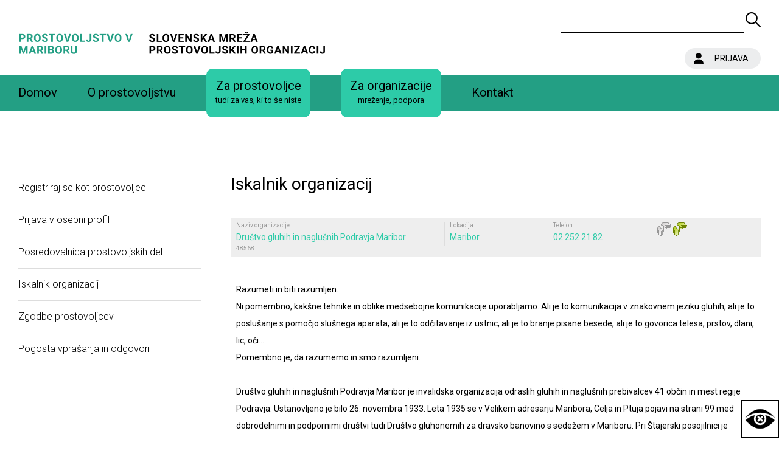

--- FILE ---
content_type: text/html; charset=UTF-8
request_url: http://mb.prostovoljstvo.org/iskalnik-organizacij?entity=48568
body_size: 4530
content:
<!DOCTYPE html>
<html lang="si">

    <head>
        <title>Mreža prostovoljstvo v Mariboru</title>

        <meta name="description" content="Slovenska mreža prostovoljskih organizacij" />
        <meta charset="utf-8">
        <meta name="viewport" content="width=device-width, initial-scale=1">
        <meta name="author" content="">
        
        <link href="/template-mb.css" rel="stylesheet" type="text/css" />
        <link href="//fonts.googleapis.com/css2?family=Roboto:ital,wght@0,300;0,400;0,500;0,700;1,300;1,400&display=swap" rel="stylesheet">
        <link rel="stylesheet" href="css/style.css">
        
        <script src="//code.jquery.com/jquery-latest.min.js"></script>
        <script src="/template.js"></script>
        <script type="text/javascript">var _gaq = _gaq || [];_gaq.push(['_setAccount', 'UA-25944180-1']);_gaq.push(['_trackPageview']);(function() {var ga = document.createElement('script'); ga.type = 'text/javascript'; ga.async = true;ga.src = ('https:' == document.location.protocol ? 'https://ssl' : 'http://www') + '.google-analytics.com/ga.js';var s = document.getElementsByTagName('script')[0]; s.parentNode.insertBefore(ga, s);})();</script>

        <!-- special views -->
            </head>

    <body>
                <div class="mobi">
            <div class="logo-m">
                <a href="/"><img src="/media/mb/images/PMM.png" ></a>
                <a href="https://www.prostovoljstvo.org/"><img src="/media/mb/images/SMPO.png" ></a>
            </div>
            
            <div class="ikona_menu"><img src="/media/mb/images/meni.png" ></div>
            <div class="mobi_menu"><ul class="nav "><li class="nav arhiv-novic_4974"><a href="/arhiv-novic_4974">Arhiv novic</a><div class="mobile_plus">+</div></li><li class="nav domov_mb"><a href="/domov_mb">Domov</a><div class="mobile_plus">+</div></li><li class="nav drugi-menu_4726"><a href="/drugi-menu_4726">O prostovoljstvu</a><div class="mobile_plus">+</div><ul class="nav "><li class="nav mb_o-prostovoljstovoljstvu"><a href="/mb_o-prostovoljstovoljstvu">O prostovoljstvu </a><div class="mobile_plus">+</div></li><li class="nav mb_zakon-o-prostovoljstvu"><a href="/mb_zakon-o-prostovoljstvu">Zakon o prostovoljstvu </a><div class="mobile_plus">+</div></li><li class="nav eticni-kodeks-prostovoljstva"><a href="/eticni-kodeks-prostovoljstva">Etični kodeks prostovoljstva</a><div class="mobile_plus">+</div></li><li class="nav mb_novice_5648"><a href="mb_novice_5648">Novice</a><div class="mobile_plus">+</div></li><li class="nav mb_dogodki_4949"><a href="/mb_dogodki_4949">Dogodki</a><div class="mobile_plus">+</div></li><li class="nav mb_publikacije"><a href="/mb_publikacije">Publikacije</a><div class="mobile_plus">+</div></li></ul></li><li class="nav za-prostovoljce-22"><a href="/za-prostovoljce-22">Za prostovoljce<span>tudi za vas, ki to še niste</span></a><div class="mobile_plus">+</div><ul class="nav "><li class="nav register?call=register-prostovoljec "><a href="register?call=register-prostovoljec ">Registriraj se kot prostovoljec</a><div class="mobile_plus">+</div></li><li class="nav login "><a href="login ">Prijava v osebni profil</a><div class="mobile_plus">+</div></li><li class="nav posredovalnica-prostovoljskih-del_9393"><a href="/posredovalnica-prostovoljskih-del_9393">Posredovalnica prostovoljskih del</a><div class="mobile_plus">+</div></li><li class="nav iskalnik-organizacij_9866"><a href="/iskalnik-organizacij_9866">Iskalnik organizacij</a><div class="mobile_plus">+</div></li><li class="nav zgodbe-prostovoljcev "><a href="zgodbe-prostovoljcev ">Zgodbe prostovoljcev</a><div class="mobile_plus">+</div></li><li class="nav mb-prost-vpr-odg"><a href="/mb-prost-vpr-odg">Pogosta vprašanja in odgovori</a><div class="mobile_plus">+</div></li></ul></li><li class="nav za-organizacije-22"><a href="/za-organizacije-22">Za organizacije<span>mreženje, podpora</span></a><div class="mobile_plus">+</div><ul class="nav "><li class="nav mreza-prostovoljstvo-v-mariboru"><a href="/mreza-prostovoljstvo-v-mariboru">Mreža Prostovoljstvo v Mariboru </a><div class="mobile_plus">+</div><ul class="nav "><li class="nav register?call=register-organizacija"><a href="/register?call=register-organizacija">Vključitev v mrežo</a><div class="mobile_plus">+</div></li><li class="nav login"><a href="/login">Prijava v profil organizacije</a><div class="mobile_plus">+</div></li></ul></li><li class="nav mb-slovenska-mreza-prostovoljskih-organizacij"><a href="/mb-slovenska-mreza-prostovoljskih-organizacij">Slovenska mreža prostovoljskih organizacij</a><div class="mobile_plus">+</div></li><li class="nav vstop-v-spletno-aplikacijo-za-vodenje-evidenc_6531"><a href="/vstop-v-spletno-aplikacijo-za-vodenje-evidenc_6531">Vstop v spletno aplikacijo za vodenje evidenc</a><div class="mobile_plus">+</div></li><li class="nav iskalnik-organizacij_9866"><a href="/iskalnik-organizacij_9866">Iskalnik organizacij</a><div class="mobile_plus">+</div></li><li class="nav mb-vpisnik-prostovoljskih-organizacij"><a href="/mb-vpisnik-prostovoljskih-organizacij">Vpisnik prostovoljskih organizacij na Ajpesu</a><div class="mobile_plus">+</div></li><li class="nav mb-zakon-o-prostovoljstvu"><a href="/mb-zakon-o-prostovoljstvu">Zakon o prostovoljstvu</a><div class="mobile_plus">+</div></li><li class="nav mb-eticni-kodeks"><a href="/mb-eticni-kodeks">Etični kodeks</a><div class="mobile_plus">+</div></li><li class="nav mb-org-vpr-odg"><a href="/mb-org-vpr-odg">Pogosta vprašanja in odgovori</a><div class="mobile_plus">+</div></li><li class="nav mb-prijava_2553"><a href="/mb-prijava_2553">Prijava</a><div class="mobile_plus">+</div></li></ul></li><li class="nav mb-kontakt"><a href="/mb-kontakt">Kontakt</a><div class="mobile_plus">+</div><ul class="nav "><li class="nav -_5342"><a href="/-_5342"> Pekarna Magdalenske mreže Maribor</a><div class="mobile_plus">+</div></li></ul></li></ul></div>

            <div class="iskalnik-m">
                <form action="/">
                    <input name="q" value="" />
                    <button type="submit" style="background:none !important;"><img src="/media/nm/images/icons/isci.png" ></button> 
                </form>        
            </div>
            <!--<div class="jeziki-m"><a href="/?lang=en"><img src="/media/images/icons/en_gb.gif" ></a> &#160;<a href="/?lang=default"><img src="/media/images/icons/sl_si.gif" ></a></div>-->
                            <div class="prijava"><a href="https://mb.prostovoljstvo.org/mb-prijava_2553">PRIJAVA</a></div>
              
        </div>

        <div class="main_content">
            <div class="ekran">
                <div class="content-v header">
                    <div class="logo">
                        <a href="/"><img src="/media/mb/images/PMM.png" ></a>
                        <a href="https://www.prostovoljstvo.org/"><img src="/media/mb/images/SMPO.png" ></a>
                    </div>
                    
                    <div class="top">
                        <div class="iskalnik">
                            <form action="/">
                                <input name="q" value="" />
                                <button type="submit" style="background:none !important;"><img src="/media/nm/images/icons/isci.png" ></button>
                            </form>
                        </div>
                        
                                                        <div class="prijava"><a href="https://mb.prostovoljstvo.org/mb-prijava_2553">PRIJAVA</a></div>
                                   
                            
                        <!--<div class="jeziki">
                        <span class="ang">LOOKING FOR VOLUNTEERING OPPORTUNITIES?</span> &#160; <a href="/?lang=en"><img src="/media/images/icons/en_gb.gif" ></a> &#160;<a href="/?lang=default"><img src="/media/images/icons/sl_si.gif" ></a>
                        </div>-->
                    </div>
                </div>  

                <div class="meni">
                    <div class="content-v">
                        <div id="navigation">
                            <ul class="nav "><li class="nav arhiv-novic_4974"><a href="/arhiv-novic_4974">Arhiv novic</a><div class="mobile_plus">+</div></li><li class="nav domov_mb"><a href="/domov_mb">Domov</a><div class="mobile_plus">+</div></li><li class="nav drugi-menu_4726"><a href="/drugi-menu_4726">O prostovoljstvu</a><div class="mobile_plus">+</div><ul class="nav "><li class="nav mb_o-prostovoljstovoljstvu"><a href="/mb_o-prostovoljstovoljstvu">O prostovoljstvu </a><div class="mobile_plus">+</div></li><li class="nav mb_zakon-o-prostovoljstvu"><a href="/mb_zakon-o-prostovoljstvu">Zakon o prostovoljstvu </a><div class="mobile_plus">+</div></li><li class="nav eticni-kodeks-prostovoljstva"><a href="/eticni-kodeks-prostovoljstva">Etični kodeks prostovoljstva</a><div class="mobile_plus">+</div></li><li class="nav mb_novice_5648"><a href="mb_novice_5648">Novice</a><div class="mobile_plus">+</div></li><li class="nav mb_dogodki_4949"><a href="/mb_dogodki_4949">Dogodki</a><div class="mobile_plus">+</div></li><li class="nav mb_publikacije"><a href="/mb_publikacije">Publikacije</a><div class="mobile_plus">+</div></li></ul></li><li class="nav za-prostovoljce-22"><a href="/za-prostovoljce-22">Za prostovoljce<span>tudi za vas, ki to še niste</span></a><div class="mobile_plus">+</div><ul class="nav "><li class="nav register?call=register-prostovoljec "><a href="register?call=register-prostovoljec ">Registriraj se kot prostovoljec</a><div class="mobile_plus">+</div></li><li class="nav login "><a href="login ">Prijava v osebni profil</a><div class="mobile_plus">+</div></li><li class="nav posredovalnica-prostovoljskih-del_9393"><a href="/posredovalnica-prostovoljskih-del_9393">Posredovalnica prostovoljskih del</a><div class="mobile_plus">+</div></li><li class="nav iskalnik-organizacij_9866"><a href="/iskalnik-organizacij_9866">Iskalnik organizacij</a><div class="mobile_plus">+</div></li><li class="nav zgodbe-prostovoljcev "><a href="zgodbe-prostovoljcev ">Zgodbe prostovoljcev</a><div class="mobile_plus">+</div></li><li class="nav mb-prost-vpr-odg"><a href="/mb-prost-vpr-odg">Pogosta vprašanja in odgovori</a><div class="mobile_plus">+</div></li></ul></li><li class="nav za-organizacije-22"><a href="/za-organizacije-22">Za organizacije<span>mreženje, podpora</span></a><div class="mobile_plus">+</div><ul class="nav "><li class="nav mreza-prostovoljstvo-v-mariboru"><a href="/mreza-prostovoljstvo-v-mariboru">Mreža Prostovoljstvo v Mariboru </a><div class="mobile_plus">+</div><ul class="nav "><li class="nav register?call=register-organizacija"><a href="/register?call=register-organizacija">Vključitev v mrežo</a><div class="mobile_plus">+</div></li><li class="nav login"><a href="/login">Prijava v profil organizacije</a><div class="mobile_plus">+</div></li></ul></li><li class="nav mb-slovenska-mreza-prostovoljskih-organizacij"><a href="/mb-slovenska-mreza-prostovoljskih-organizacij">Slovenska mreža prostovoljskih organizacij</a><div class="mobile_plus">+</div></li><li class="nav vstop-v-spletno-aplikacijo-za-vodenje-evidenc_6531"><a href="/vstop-v-spletno-aplikacijo-za-vodenje-evidenc_6531">Vstop v spletno aplikacijo za vodenje evidenc</a><div class="mobile_plus">+</div></li><li class="nav iskalnik-organizacij_9866"><a href="/iskalnik-organizacij_9866">Iskalnik organizacij</a><div class="mobile_plus">+</div></li><li class="nav mb-vpisnik-prostovoljskih-organizacij"><a href="/mb-vpisnik-prostovoljskih-organizacij">Vpisnik prostovoljskih organizacij na Ajpesu</a><div class="mobile_plus">+</div></li><li class="nav mb-zakon-o-prostovoljstvu"><a href="/mb-zakon-o-prostovoljstvu">Zakon o prostovoljstvu</a><div class="mobile_plus">+</div></li><li class="nav mb-eticni-kodeks"><a href="/mb-eticni-kodeks">Etični kodeks</a><div class="mobile_plus">+</div></li><li class="nav mb-org-vpr-odg"><a href="/mb-org-vpr-odg">Pogosta vprašanja in odgovori</a><div class="mobile_plus">+</div></li><li class="nav mb-prijava_2553"><a href="/mb-prijava_2553">Prijava</a><div class="mobile_plus">+</div></li></ul></li><li class="nav mb-kontakt"><a href="/mb-kontakt">Kontakt</a><div class="mobile_plus">+</div><ul class="nav "><li class="nav -_5342"><a href="/-_5342"> Pekarna Magdalenske mreže Maribor</a><div class="mobile_plus">+</div></li></ul></li></ul> 
                        </div>
                    </div>
                </div>
            </div>

            <div class="glavna-vsebina">
                <div class="content-v v51">
	<div class="vsebina">		
		<div class="menu-l">
		<ul class="nav "><li class="nav register?call=register-prostovoljec "><a href="register?call=register-prostovoljec ">Registriraj se kot prostovoljec</a><div class="mobile_plus">+</div></li><li class="nav login "><a href="login ">Prijava v osebni profil</a><div class="mobile_plus">+</div></li><li class="nav posredovalnica-prostovoljskih-del_9393"><a href="/posredovalnica-prostovoljskih-del_9393">Posredovalnica prostovoljskih del</a><div class="mobile_plus">+</div></li><li class="nav iskalnik-organizacij_9866"><a href="/iskalnik-organizacij_9866">Iskalnik organizacij</a><div class="mobile_plus">+</div></li><li class="nav zgodbe-prostovoljcev "><a href="zgodbe-prostovoljcev ">Zgodbe prostovoljcev</a><div class="mobile_plus">+</div></li><li class="nav mb-prost-vpr-odg"><a href="/mb-prost-vpr-odg">Pogosta vprašanja in odgovori</a><div class="mobile_plus">+</div></li></ul>		</div>
		<div class="vsebina-r">
                <h1>Iskalnik organizacij</h1>
                

    <a href="/iskalnik-organizacij?entity=48568">
        <div class="niz-1" onclick="jQuery(this).next('.niz-2x').toggle();">        
                        
                <div class="width-1" style="width:40%"><span>Naziv organizacije</span>Društvo gluhih in naglušnih Podravja Maribor<span>48568<!-- | 2000 | {pd_clovekove_pravice}{pd_kultura_in_umetnost}{pd_sport_in_rekreacija}{pd_ranljive_skupine}{pd_zdravje}{pd_otroci_in_mladi}{pd_starejsi}--></span><br /></div>
                    
            <div class="width-2"><span>Lokacija</span>Maribor</div>
            <div class="width-2"><span>Telefon</span>02 252 21 82</div>
            <div class="width-2" style="width:10%">
                                    <img src="/media/images/icons/podpisnik_ek.png" />
                                                                    <img src="/media/images/icons/mladim_po.png" />
                            </div>
        </div>
    </a>

    <div class="niz-2" style="display: block;">    
        
                    <span class="naslov-xs"></span> <p>Razumeti in biti razumljen.<br />Ni pomembno, kak&scaron;ne tehnike in oblike medsebojne komunikacije uporabljamo. Ali je to komunikacija v znakovnem jeziku gluhih, ali je to poslu&scaron;anje s pomočjo slu&scaron;nega aparata, ali je to odčitavanje iz ustnic, ali je to branje pisane besede, ali je to govorica telesa, prstov, dlani, lic, oči&hellip;<br />Pomembno je, da razumemo in smo razumljeni.<br /><br />Dru&scaron;tvo gluhih in naglu&scaron;nih Podravja Maribor je invalidska organizacija odraslih gluhih in naglu&scaron;nih prebivalcev 41 občin in mest regije Podravja. Ustanovljeno je bilo 26. novembra 1933. Leta 1935 se v Velikem adresarju Maribora, Celja in Ptuja pojavi na strani 99 med dobrodelnimi in podpornimi dru&scaron;tvi tudi Dru&scaron;tvo gluhonemih za dravsko banovino s sedežem v Mariboru. Pri &Scaron;tajerski posojilnici je dru&scaron;tvo imelo takrat že odprt svoj račun &scaron;t. 15.726 &ndash; gluhonemi.<br /><br />Vsa leta doslej, z izjemo obdobja nem&scaron;ke okupacije v 2. svetovni vojni, ko so bila ukinjena in prepovedana vsa slovenska dru&scaron;tva, je na&scaron;a organizacija aktivno delovala. Iz prvotne dobrodelnosti je danes nastalo invalidsko dru&scaron;tvo, ki zagotavlja pogoje za zadovoljevanje naslednjih potreb svojih članov:<br />&ndash; druženje s sebi enakimi <br />&ndash; potrebo po aktivnosti <br />&ndash; potrebo po upravljanju&nbsp; <br />&ndash; potrebo po socialni in ekonomski enakosti <br />&ndash; potrebo po specifični pomoči.</p>
<p>&nbsp;</p>
<p>V Dru&scaron;tvu GNP Maribor veljajo naslednja organizacijska načela: &ndash; prostovoljnost &ndash; interesna povezanost &ndash; zadostna invalidnost oz. okvara sluha &ndash; odprtost &ndash; vključenost v okolico &ndash; javnost delovanja &ndash; nepridobitnost.</p>            <p></p>
        
        <div style="float:left; width:50%">
                            <span class="naslov2-xs">Naslov:</span><br />
                Trubarjeva ulica 15<br />
                2000 Maribor                <p></p>
            
                            <span class="naslov2-xs">Kontakt:</span><br />	
                Milan Kotnik<br />
                T: 041 777 132<br />
                E: dgn.maribor@gmail.com                <p></p>
            
                            <span class="naslov2-xs">Splet:</span><br />	
                <a href="https://www.dgnp-mb.si/" target="spletno_mesto">https://www.dgnp-mb.si/</a><br />                  
            
                            <span class="naslov2-xs">Socialna omrežja:</span><br />	
                <a href="https://www.facebook.com/dgnp.maribor" target="socialni_mediji">https://www.facebook.com/dgnp.maribor</a><br /><br />                
                <p></p>
                    </div>
 
        <div style="float:left; width:50%">        
                            
                <span class="naslov2-xs">Področja delovanja:</span><br />	
                Človekove pravice<br />Kultura in umetnost<br />Šport in rekreacija<br />Ranljive skupine<br />Zdravje<br />Otroci in mladi<br />Starejši<br />                
                    </div>      

    </div>

        </div>    
    </div>
</div>
            </div>


            <div class="content-wide enews">
                <div class="blok_news">
                    <h3>PRIJAVA NA PROSTOVOLJSKE E-NOVICE</h3>
                    Ne zamudi pomembnih obvestil in dogodkov. Želite prejemati Prostovoljske e-novice? Vpišite vaš e-mail:
                    <p><br /></p>
                    <form action="/newsletter">
                    <div class="content-form">
                        <input type="hidden" name="call" value="add" />
                        <input type="hidden" name="language" value="SI" />
                        <input type="text" id="eposta" name="eposta" placeholder="Vaš e-mail naslov" class="fcf-form-control" required>
                        <input type="submit" value="PRIJAVITE SE">
                    </div>    
                        <div class="full1">
                        <p><br /> </p>
                            <input type="checkbox" id="politika" name="politika" required>
                            <label for="politika">Z oddajo obrazca se prijavljate na seznam za prejemanje e-novic in se strinjate s <a href="/politika-varovanja-zasebnosti-mb">politiko varovanja zasebnosti</a></label>
                        </div>
                    </form>
                </div>
            </div>

            <div class="content-v">
                <div class="bott">    
                    <div class="width33">
                        <a href="/"><img src="/media/mb/images/PMM.png" width="230" ></a><br />
                        <a href="https://pekarnamm.org/"><img src="/media/mb/images/pekarna.png" width="120" ></a>
                    </div>
                    <div class="width33 center">
                        <h4>KONTAKT</h4>
                        <p><img src="/media/mb/images/icons/phone.png" > 041 481 246</p>
                        <p><img src="/media/mb/images/icons/phone.png" > 02 300 78 70</p>
                            <p><img src="/media/mb/images/icons/email.png" > info@pekarnamm.org</p>
                        <p><img src="/media/mb/images/icons/email.png" > mb.prostovoljstvo@pekarnamm.org</p>	
                        <p><img src="/media/mb/images/icons/web.png" > www.pekarnamm.org</p>	
                        <p><img src="/media/mb/images/icons/calendar.png" > Vsak delavnik od 10.00 do 18.00</p>		
                    </div>
                    
                </div>
            </div>

            <div class="content-wide logos">
                <div class="content-v">
                    <div class="width33 left"><a href="https://www.prostovoljstvo.org/"><img src="/media/mb/images/SMPO-bott.png" width="320" ></a></div>
                    <div class="width33"><a href="https://www.filantropija.org/"><img src="/media/images/logo-filantropija.png" width="160" height="auto" ></a></div>
                    <div class="width33"><a href="https://www.gov.si/drzavni-organi/ministrstva/ministrstvo-za-javno-upravo/"><img src="/media/images/logos/MJU.png" ></a></div>
                </div>
            </div>

            <div class="content-v pravice">
                © 2026 Slovenska filantropija. Vse pravice pridržane. | <a href="/politika-varovanja-zasebnosti-mb">Politika zasebnosti</a> | <a href="/piskotki">Piškotki</a>
            </div>

            <div class="visual">
                <img src="/media/images/icons/visual.png">
            </div>
            <div class="visual-in" style="display:none;">
                <a href="/?view=size" class=""><img src="/media/images/icons/size.png" ></a>
                <a href="/?view=black-white" class=""><img src="/media/images/icons/black-white.png" ></a>
                <a href="/?view=contrasts_dark" class=""><img src="/media/images/icons/contrasts_dark.png" ></a>
                <a href="/?view=contrasts_white" class=""><img src="/media/images/icons/contrasts_white.png" ></a>
                <a href="/?view=modra-kontrast" class=""><img src="/media/images/icons/modra-kontrast.png" ></a>
                <a href="/?view=rumena-kontrast" class=""><img src="/media/images/icons/rumena-kontrast.png" ></a>
            </div>
        </div>
    
    </body>
</html>

--- FILE ---
content_type: text/html; charset=UTF-8
request_url: http://mb.prostovoljstvo.org/css/style.css
body_size: 3043
content:
<!DOCTYPE html>
<html lang="si">

    <head>
        <title>Mreža prostovoljstvo v Mariboru</title>

        <meta name="description" content="Slovenska mreža prostovoljskih organizacij" />
        <meta charset="utf-8">
        <meta name="viewport" content="width=device-width, initial-scale=1">
        <meta name="author" content="">
        
        <link href="/template-mb.css" rel="stylesheet" type="text/css" />
        <link href="//fonts.googleapis.com/css2?family=Roboto:ital,wght@0,300;0,400;0,500;0,700;1,300;1,400&display=swap" rel="stylesheet">
        <link rel="stylesheet" href="css/style.css">
        
        <script src="//code.jquery.com/jquery-latest.min.js"></script>
        <script src="/template.js"></script>
        <script type="text/javascript">var _gaq = _gaq || [];_gaq.push(['_setAccount', 'UA-25944180-1']);_gaq.push(['_trackPageview']);(function() {var ga = document.createElement('script'); ga.type = 'text/javascript'; ga.async = true;ga.src = ('https:' == document.location.protocol ? 'https://ssl' : 'http://www') + '.google-analytics.com/ga.js';var s = document.getElementsByTagName('script')[0]; s.parentNode.insertBefore(ga, s);})();</script>

        <!-- special views -->
            </head>

    <body>
                <div class="mobi">
            <div class="logo-m">
                <a href="/"><img src="/media/mb/images/PMM.png" ></a>
                <a href="https://www.prostovoljstvo.org/"><img src="/media/mb/images/SMPO.png" ></a>
            </div>
            
            <div class="ikona_menu"><img src="/media/mb/images/meni.png" ></div>
            <div class="mobi_menu"><ul class="nav "><li class="nav arhiv-novic_4974"><a href="/arhiv-novic_4974">Arhiv novic</a><div class="mobile_plus">+</div></li><li class="nav domov_mb"><a href="/domov_mb">Domov</a><div class="mobile_plus">+</div></li><li class="nav drugi-menu_4726"><a href="/drugi-menu_4726">O prostovoljstvu</a><div class="mobile_plus">+</div><ul class="nav "><li class="nav mb_o-prostovoljstovoljstvu"><a href="/mb_o-prostovoljstovoljstvu">O prostovoljstvu </a><div class="mobile_plus">+</div></li><li class="nav mb_zakon-o-prostovoljstvu"><a href="/mb_zakon-o-prostovoljstvu">Zakon o prostovoljstvu </a><div class="mobile_plus">+</div></li><li class="nav eticni-kodeks-prostovoljstva"><a href="/eticni-kodeks-prostovoljstva">Etični kodeks prostovoljstva</a><div class="mobile_plus">+</div></li><li class="nav mb_novice_5648"><a href="mb_novice_5648">Novice</a><div class="mobile_plus">+</div></li><li class="nav mb_dogodki_4949"><a href="/mb_dogodki_4949">Dogodki</a><div class="mobile_plus">+</div></li><li class="nav mb_publikacije"><a href="/mb_publikacije">Publikacije</a><div class="mobile_plus">+</div></li></ul></li><li class="nav za-prostovoljce-22"><a href="/za-prostovoljce-22">Za prostovoljce<span>tudi za vas, ki to še niste</span></a><div class="mobile_plus">+</div><ul class="nav "><li class="nav register?call=register-prostovoljec "><a href="register?call=register-prostovoljec ">Registriraj se kot prostovoljec</a><div class="mobile_plus">+</div></li><li class="nav login "><a href="login ">Prijava v osebni profil</a><div class="mobile_plus">+</div></li><li class="nav posredovalnica-prostovoljskih-del_9393"><a href="/posredovalnica-prostovoljskih-del_9393">Posredovalnica prostovoljskih del</a><div class="mobile_plus">+</div></li><li class="nav iskalnik-organizacij_9866"><a href="/iskalnik-organizacij_9866">Iskalnik organizacij</a><div class="mobile_plus">+</div></li><li class="nav zgodbe-prostovoljcev "><a href="zgodbe-prostovoljcev ">Zgodbe prostovoljcev</a><div class="mobile_plus">+</div></li><li class="nav mb-prost-vpr-odg"><a href="/mb-prost-vpr-odg">Pogosta vprašanja in odgovori</a><div class="mobile_plus">+</div></li></ul></li><li class="nav za-organizacije-22"><a href="/za-organizacije-22">Za organizacije<span>mreženje, podpora</span></a><div class="mobile_plus">+</div><ul class="nav "><li class="nav mreza-prostovoljstvo-v-mariboru"><a href="/mreza-prostovoljstvo-v-mariboru">Mreža Prostovoljstvo v Mariboru </a><div class="mobile_plus">+</div><ul class="nav "><li class="nav register?call=register-organizacija"><a href="/register?call=register-organizacija">Vključitev v mrežo</a><div class="mobile_plus">+</div></li><li class="nav login"><a href="/login">Prijava v profil organizacije</a><div class="mobile_plus">+</div></li></ul></li><li class="nav mb-slovenska-mreza-prostovoljskih-organizacij"><a href="/mb-slovenska-mreza-prostovoljskih-organizacij">Slovenska mreža prostovoljskih organizacij</a><div class="mobile_plus">+</div></li><li class="nav vstop-v-spletno-aplikacijo-za-vodenje-evidenc_6531"><a href="/vstop-v-spletno-aplikacijo-za-vodenje-evidenc_6531">Vstop v spletno aplikacijo za vodenje evidenc</a><div class="mobile_plus">+</div></li><li class="nav iskalnik-organizacij_9866"><a href="/iskalnik-organizacij_9866">Iskalnik organizacij</a><div class="mobile_plus">+</div></li><li class="nav mb-vpisnik-prostovoljskih-organizacij"><a href="/mb-vpisnik-prostovoljskih-organizacij">Vpisnik prostovoljskih organizacij na Ajpesu</a><div class="mobile_plus">+</div></li><li class="nav mb-zakon-o-prostovoljstvu"><a href="/mb-zakon-o-prostovoljstvu">Zakon o prostovoljstvu</a><div class="mobile_plus">+</div></li><li class="nav mb-eticni-kodeks"><a href="/mb-eticni-kodeks">Etični kodeks</a><div class="mobile_plus">+</div></li><li class="nav mb-org-vpr-odg"><a href="/mb-org-vpr-odg">Pogosta vprašanja in odgovori</a><div class="mobile_plus">+</div></li><li class="nav mb-prijava_2553"><a href="/mb-prijava_2553">Prijava</a><div class="mobile_plus">+</div></li></ul></li><li class="nav mb-kontakt"><a href="/mb-kontakt">Kontakt</a><div class="mobile_plus">+</div><ul class="nav "><li class="nav -_5342"><a href="/-_5342"> Pekarna Magdalenske mreže Maribor</a><div class="mobile_plus">+</div></li></ul></li></ul></div>

            <div class="iskalnik-m">
                <form action="/">
                    <input name="q" value="" />
                    <button type="submit" style="background:none !important;"><img src="/media/nm/images/icons/isci.png" ></button> 
                </form>        
            </div>
            <!--<div class="jeziki-m"><a href="/?lang=en"><img src="/media/images/icons/en_gb.gif" ></a> &#160;<a href="/?lang=default"><img src="/media/images/icons/sl_si.gif" ></a></div>-->
                            <div class="prijava"><a href="https://mb.prostovoljstvo.org/mb-prijava_2553">PRIJAVA</a></div>
              
        </div>

        <div class="main_content">
            <div class="ekran">
                <div class="content-v header">
                    <div class="logo">
                        <a href="/"><img src="/media/mb/images/PMM.png" ></a>
                        <a href="https://www.prostovoljstvo.org/"><img src="/media/mb/images/SMPO.png" ></a>
                    </div>
                    
                    <div class="top">
                        <div class="iskalnik">
                            <form action="/">
                                <input name="q" value="" />
                                <button type="submit" style="background:none !important;"><img src="/media/nm/images/icons/isci.png" ></button>
                            </form>
                        </div>
                        
                                                        <div class="prijava"><a href="https://mb.prostovoljstvo.org/mb-prijava_2553">PRIJAVA</a></div>
                                   
                            
                        <!--<div class="jeziki">
                        <span class="ang">LOOKING FOR VOLUNTEERING OPPORTUNITIES?</span> &#160; <a href="/?lang=en"><img src="/media/images/icons/en_gb.gif" ></a> &#160;<a href="/?lang=default"><img src="/media/images/icons/sl_si.gif" ></a>
                        </div>-->
                    </div>
                </div>  

                <div class="meni">
                    <div class="content-v">
                        <div id="navigation">
                            <ul class="nav "><li class="nav arhiv-novic_4974"><a href="/arhiv-novic_4974">Arhiv novic</a><div class="mobile_plus">+</div></li><li class="nav domov_mb"><a href="/domov_mb">Domov</a><div class="mobile_plus">+</div></li><li class="nav drugi-menu_4726"><a href="/drugi-menu_4726">O prostovoljstvu</a><div class="mobile_plus">+</div><ul class="nav "><li class="nav mb_o-prostovoljstovoljstvu"><a href="/mb_o-prostovoljstovoljstvu">O prostovoljstvu </a><div class="mobile_plus">+</div></li><li class="nav mb_zakon-o-prostovoljstvu"><a href="/mb_zakon-o-prostovoljstvu">Zakon o prostovoljstvu </a><div class="mobile_plus">+</div></li><li class="nav eticni-kodeks-prostovoljstva"><a href="/eticni-kodeks-prostovoljstva">Etični kodeks prostovoljstva</a><div class="mobile_plus">+</div></li><li class="nav mb_novice_5648"><a href="mb_novice_5648">Novice</a><div class="mobile_plus">+</div></li><li class="nav mb_dogodki_4949"><a href="/mb_dogodki_4949">Dogodki</a><div class="mobile_plus">+</div></li><li class="nav mb_publikacije"><a href="/mb_publikacije">Publikacije</a><div class="mobile_plus">+</div></li></ul></li><li class="nav za-prostovoljce-22"><a href="/za-prostovoljce-22">Za prostovoljce<span>tudi za vas, ki to še niste</span></a><div class="mobile_plus">+</div><ul class="nav "><li class="nav register?call=register-prostovoljec "><a href="register?call=register-prostovoljec ">Registriraj se kot prostovoljec</a><div class="mobile_plus">+</div></li><li class="nav login "><a href="login ">Prijava v osebni profil</a><div class="mobile_plus">+</div></li><li class="nav posredovalnica-prostovoljskih-del_9393"><a href="/posredovalnica-prostovoljskih-del_9393">Posredovalnica prostovoljskih del</a><div class="mobile_plus">+</div></li><li class="nav iskalnik-organizacij_9866"><a href="/iskalnik-organizacij_9866">Iskalnik organizacij</a><div class="mobile_plus">+</div></li><li class="nav zgodbe-prostovoljcev "><a href="zgodbe-prostovoljcev ">Zgodbe prostovoljcev</a><div class="mobile_plus">+</div></li><li class="nav mb-prost-vpr-odg"><a href="/mb-prost-vpr-odg">Pogosta vprašanja in odgovori</a><div class="mobile_plus">+</div></li></ul></li><li class="nav za-organizacije-22"><a href="/za-organizacije-22">Za organizacije<span>mreženje, podpora</span></a><div class="mobile_plus">+</div><ul class="nav "><li class="nav mreza-prostovoljstvo-v-mariboru"><a href="/mreza-prostovoljstvo-v-mariboru">Mreža Prostovoljstvo v Mariboru </a><div class="mobile_plus">+</div><ul class="nav "><li class="nav register?call=register-organizacija"><a href="/register?call=register-organizacija">Vključitev v mrežo</a><div class="mobile_plus">+</div></li><li class="nav login"><a href="/login">Prijava v profil organizacije</a><div class="mobile_plus">+</div></li></ul></li><li class="nav mb-slovenska-mreza-prostovoljskih-organizacij"><a href="/mb-slovenska-mreza-prostovoljskih-organizacij">Slovenska mreža prostovoljskih organizacij</a><div class="mobile_plus">+</div></li><li class="nav vstop-v-spletno-aplikacijo-za-vodenje-evidenc_6531"><a href="/vstop-v-spletno-aplikacijo-za-vodenje-evidenc_6531">Vstop v spletno aplikacijo za vodenje evidenc</a><div class="mobile_plus">+</div></li><li class="nav iskalnik-organizacij_9866"><a href="/iskalnik-organizacij_9866">Iskalnik organizacij</a><div class="mobile_plus">+</div></li><li class="nav mb-vpisnik-prostovoljskih-organizacij"><a href="/mb-vpisnik-prostovoljskih-organizacij">Vpisnik prostovoljskih organizacij na Ajpesu</a><div class="mobile_plus">+</div></li><li class="nav mb-zakon-o-prostovoljstvu"><a href="/mb-zakon-o-prostovoljstvu">Zakon o prostovoljstvu</a><div class="mobile_plus">+</div></li><li class="nav mb-eticni-kodeks"><a href="/mb-eticni-kodeks">Etični kodeks</a><div class="mobile_plus">+</div></li><li class="nav mb-org-vpr-odg"><a href="/mb-org-vpr-odg">Pogosta vprašanja in odgovori</a><div class="mobile_plus">+</div></li><li class="nav mb-prijava_2553"><a href="/mb-prijava_2553">Prijava</a><div class="mobile_plus">+</div></li></ul></li><li class="nav mb-kontakt"><a href="/mb-kontakt">Kontakt</a><div class="mobile_plus">+</div><ul class="nav "><li class="nav -_5342"><a href="/-_5342"> Pekarna Magdalenske mreže Maribor</a><div class="mobile_plus">+</div></li></ul></li></ul> 
                        </div>
                    </div>
                </div>
            </div>

            <div class="glavna-vsebina">
                            </div>


            <div class="content-wide enews">
                <div class="blok_news">
                    <h3>PRIJAVA NA PROSTOVOLJSKE E-NOVICE</h3>
                    Ne zamudi pomembnih obvestil in dogodkov. Želite prejemati Prostovoljske e-novice? Vpišite vaš e-mail:
                    <p><br /></p>
                    <form action="/newsletter">
                    <div class="content-form">
                        <input type="hidden" name="call" value="add" />
                        <input type="hidden" name="language" value="SI" />
                        <input type="text" id="eposta" name="eposta" placeholder="Vaš e-mail naslov" class="fcf-form-control" required>
                        <input type="submit" value="PRIJAVITE SE">
                    </div>    
                        <div class="full1">
                        <p><br /> </p>
                            <input type="checkbox" id="politika" name="politika" required>
                            <label for="politika">Z oddajo obrazca se prijavljate na seznam za prejemanje e-novic in se strinjate s <a href="/politika-varovanja-zasebnosti-mb">politiko varovanja zasebnosti</a></label>
                        </div>
                    </form>
                </div>
            </div>

            <div class="content-v">
                <div class="bott">    
                    <div class="width33">
                        <a href="/"><img src="/media/mb/images/PMM.png" width="230" ></a><br />
                        <a href="https://pekarnamm.org/"><img src="/media/mb/images/pekarna.png" width="120" ></a>
                    </div>
                    <div class="width33 center">
                        <h4>KONTAKT</h4>
                        <p><img src="/media/mb/images/icons/phone.png" > 041 481 246</p>
                        <p><img src="/media/mb/images/icons/phone.png" > 02 300 78 70</p>
                            <p><img src="/media/mb/images/icons/email.png" > info@pekarnamm.org</p>
                        <p><img src="/media/mb/images/icons/email.png" > mb.prostovoljstvo@pekarnamm.org</p>	
                        <p><img src="/media/mb/images/icons/web.png" > www.pekarnamm.org</p>	
                        <p><img src="/media/mb/images/icons/calendar.png" > Vsak delavnik od 10.00 do 18.00</p>		
                    </div>
                    
                </div>
            </div>

            <div class="content-wide logos">
                <div class="content-v">
                    <div class="width33 left"><a href="https://www.prostovoljstvo.org/"><img src="/media/mb/images/SMPO-bott.png" width="320" ></a></div>
                    <div class="width33"><a href="https://www.filantropija.org/"><img src="/media/images/logo-filantropija.png" width="160" height="auto" ></a></div>
                    <div class="width33"><a href="https://www.gov.si/drzavni-organi/ministrstva/ministrstvo-za-javno-upravo/"><img src="/media/images/logos/MJU.png" ></a></div>
                </div>
            </div>

            <div class="content-v pravice">
                © 2026 Slovenska filantropija. Vse pravice pridržane. | <a href="/politika-varovanja-zasebnosti-mb">Politika zasebnosti</a> | <a href="/piskotki">Piškotki</a>
            </div>

            <div class="visual">
                <img src="/media/images/icons/visual.png">
            </div>
            <div class="visual-in" style="display:none;">
                <a href="/?view=size" class=""><img src="/media/images/icons/size.png" ></a>
                <a href="/?view=black-white" class=""><img src="/media/images/icons/black-white.png" ></a>
                <a href="/?view=contrasts_dark" class=""><img src="/media/images/icons/contrasts_dark.png" ></a>
                <a href="/?view=contrasts_white" class=""><img src="/media/images/icons/contrasts_white.png" ></a>
                <a href="/?view=modra-kontrast" class=""><img src="/media/images/icons/modra-kontrast.png" ></a>
                <a href="/?view=rumena-kontrast" class=""><img src="/media/images/icons/rumena-kontrast.png" ></a>
            </div>
        </div>
    
    </body>
</html>

--- FILE ---
content_type: text/css
request_url: http://mb.prostovoljstvo.org/template-mb.css
body_size: 7518
content:
:root {
  --main-color: #000;
  
  --blue-light: #239f84;  
  --blue-dark: #2dcba8;
  --yelow: #f15bb5;
  --silver: #eee;
  --red: #a00;
  --turkiz: #d4e7d9;

  --link: #239f84;

  --main-font-size-button: 20px;
  --main-font-size: 14px;
  --main-font-size-h2: 28px;
}

.modra {
  color:var(--blue-dark);
}

.rdeca {
  color:var(--red);
}

hr {
  border: 1px solid #eee;
}


/* PRESET */
/*********************************************/
/*********************************************/

* {
    -webkit-box-sizing: border-box;
    -moz-box-sizing: border-box;
    box-sizing: border-box;
}

html {
  /*overflow-y: scroll;*/
}

body {
  font-family: 'Roboto', sans-serif;
  padding: 0px;
  margin: 0px;
  font-size: var(--main-font-size);
  line-height: 28px;
}

strong {
  font-weight: 500;
}

p { 
  margin:0px; 
  padding:0px;
}

img {
  max-width: 100%;
  height: auto;
}

h1 {
  font-size: var(--main-font-size-h2);
  font-weight: 400;
  margin: 0px;
  padding: 0px 0px 30px 0px;
  line-height: 39px;
}

h2 {
  width: 100%;
  text-align: center;
  font-size: var(--main-font-size-h2);
  font-weight: 400;
  margin: 0px;
  padding: 0px 0px 50px 0px;
}

h3 {
  width: 100%;
  font-size: var(--main-font-size-h2);
  font-weight: 400;
  margin: 0px;
  padding: 0px 0px 50px 0px;
}

h4 {
  width: 100%;
  font-size: 24px;
  font-weight: 400;
  margin: 0px;
  padding: 0px 0px 15px 0px;
}


/* COMMON */
/*********************************************/
/*********************************************/

.content-wide {
  max-width: 1920px;
  margin: 0 auto;
  padding-left: 60px;
  padding-right: 60px;
  position: relative;
  overflow: auto;
}

.content-v {
  max-width: 1360px;
  margin: 0 auto;
  padding-left: 30px;
  padding-right: 30px;
  position: relative;
  overflow: auto;
}

.content-2 {
  max-width: 1366px;
  margin: 0 auto;
  padding-left: 0px;
  padding-right: 0px;
  position: relative;
  overflow: auto;
}

.content-form {
  max-width: 800px;
  margin: 0 auto;
}

/* HEADER */
/*********************************************/
/*********************************************/

.logo {
  float: left;
  width: calc(100% - 400px);
  padding: 10px 0px 0px 0px;
}

.logo a:nth-child(1) img {
  width: auto;
  height: 95px;
  float: left;
  vertical-align: top;
  padding-top: 30px;
}

.logo a:nth-child(2) img {
  width: auto;
  height: 95px;
  vertical-align: top;
  padding-top: 30px;
  float: left;
}

/* TOP */

.top {
  float: left;
  text-align: right;
  width: 400px;
}

.jeziki {
  width: auto;
  float: right;
  text-align: right;
  padding-right: 15px;
  padding: 0px 15px 0px 0px;
  margin-top: 28px;
  border-right: 1px solid #ddd;
}

.prijava {
  float: right;
  text-align: right;
  width: 140px;
  padding-top: 25px;
  padding-left: 15px;
}

.prijava.dashboard {
  width: 165px;
}

.prijava a {
  display: block;
  color: var(--main-color);
  border-radius: 50px;
  padding: 3px 20px;
  text-decoration: none;
  font-weight: 400;
  background-color: #ecedee;
  background-image: url(media/images/icons/user.png);
  background-position: left;
  background-repeat: no-repeat;
  transition: all 0.3s ease;
}

.prijava a:hover {
  background: var( --blue-light);
  color: #fff;
  background-image: url(media/images/icons/user-hover.png);
  background-position: left;
  background-repeat: no-repeat;
  transition: all 0.3s ease;
}

/* VISULA - ZA SLABOVIDNE */
.visual {
  position: absolute;
  bottom: 0px;
  right: 0px;
  position: fixed;
  z-index: 100;
  background: #fff;
  border: 1px solid #000;
  line-height: 0;
  padding: 5px;
}

.visual img {
  width: 50px;
  height: auto;
}

.visual-in {
  background: #fff;
  padding: 10px;
  border: 1px solid #000;
  border-right: none;
  right: 62px;
  bottom: 0;
  position: fixed;
  line-height: 0;
}

.visual-in img {
  width: 40px;
  height: auto;
  margin: 0px 3px;
}

.visual-in a img {
    border-bottom: 6px solid #fff;
    margin-top: -6px;
    padding-bottom: 4px;
    margin-bottom: -10px;
    padding-top: 6px;
}

.visual-in a.selected img {
  border-bottom: 6px solid #000; 
}

/* ISKALNIK*/

.iskalnik {
  float: left;
  width: 100%;
  text-align: right;
  padding-top: 20px;
}

.iskalnik input {
  border-top: none;
  border-left: none;
  border-right: none;
   border-bottom: 1px solid #000;
   padding: 5px;
   width: 300px;
}

.iskalnik button {
  border: none !important;
  background: none;
}

.iskalnik  button[type="submit"], .iskalnik-m  button[type="submit"] {
  padding: 0;
  width: 25px;
}

.search_results {
  position: relative;
  width: 100%;
  margin: 0 auto;
  max-width: 1360px;
  padding: 70px 50px;
  overflow: auto;
  display: flex;
  flex-wrap: wrap;
}

.vsebina-r .search_results {
  padding: 0;
}

ul.serch_results_items {
  margin: 0px;
  padding: 0px;
}

ul.serch_results_items li a {
  padding: 7px 0px;
  border-bottom: 1px solid #eee;
  text-decoration: none;
  color: var(--main-color);
  display: block;
}

ul.serch_results_items li a:hover {
  color: var(--blue-dark);
}

/* MENI */

.meni {
  width: 100%;
  float: left;
  background-image: url(media/mb/images/bg-menu.png);
  background-repeat: no-repeat;
  background-position: center;
  border-radius: 10px;
  overflow: hidden !important;
  margin-bottom: 20px;
}

.meni ul {
  padding: 0px;
  margin: 0px;
}

.meni ul li {
  list-style-type: none;
  padding: 0px 50px 0px 0px;
  margin: 0px;
  display: inline-block;
  vertical-align: middle;
}

.meni ul li:nth-child(1) {
  display: none;
}

.meni ul li a {
  color: #000;
  text-decoration: none;
  font-size: 20px;
  text-decoration: none;
}

.meni ul li a:hover {
  color: #fff;
}

li.nav.za-prostovoljce-22 a, li.nav.za-organizacije-22 a, li.nav.slovenian-network-of-volunteer-organizations a, li.nav.volunteering-for-migrants a, li.nav.search-volunteer-opportunities a {
  background: var(--blue-dark);
  border-radius: 10px;
  line-height: 20px;
  padding: 18px 15px;
  display: block;
  text-align: center;
}

.mobi_menu li.nav.za-prostovoljce-22, .mobi_menu li.nav.za-organizacije-22, .mobi_menu li.nav.slovenian-network-of-volunteer-organizations, .mobi_menu li.nav.volunteering-for-migrants, .mobi_menu li.nav.search-volunteer-opportunities {
  background: var(--blue-dark);
  
}

li.nav.za-prostovoljce-22 a span, li.nav.za-organizacije-22 a span, li.nav.slovenian-network-of-volunteer-organizations a span, li.nav.volunteering-for-migrants a span, li.nav.search-volunteer-opportunities a span {
  display: block;
  font-size: 13px;
  padding-top: 4px;
}



.litle {
  font-size: 14px;
}

/* BANNER */

.banner {
  float: left;
  width: 100%;
  margin: 50px 0px;
  border-radius: 10px;
  width: 100%;
  display: inline-flex;
}

.aktual {
  float: left;
  width: 30%;
  background:#f3f3f3; 
  border-radius: 10px 0px 0px 10px;
  padding: 50px;
  line-height: 24px;
  z-index: 2;
}

.aktual a {
  color: var(--main-color);
  text-decoration: none;
}

.aktual a:hover {
  color: var(--link);
}

.slika {
  float: left;
  width: 70%;
  border-radius: 10px;
  line-height: 0;
  min-height: 550px;
  background-size: cover !important;
  position: relative;
  background-position:center !important;
}

.slika .intro {
  position: absolute;
  bottom: 80px;
  left: 60px;
  right: 60px;
  font-size: 36px;
  font-weight: 500;
  color: var(--main-color);
  line-height: 36px;
}

.slika img {
  border-radius: 0px 10px 10px 0px;
}

/* BLOK 01*/

.blok_01 {
  float: left;
  width: 100%;
  background-image: url(media/mb/banner/banner-1534x599.jpg);
  background-position: center;
  padding: 0px 50px;
  background-size: cover;
  border-radius: 10px;
  text-align: center;
}

.brokerage h3 {
  padding: 0 !important;
  margin: 0 !important;
  font-size: 18px;
}

.statistic {
  float: left;
  width: 100%;
  padding: 50px;
  border-bottom: 1px solid #fff;
  text-align: center;
}

.statistic ul li {
  display: inline-block;
  list-style-type: none;
  width: 290px;
  padding: 0px 15px;
  vertical-align: top;
  color: #fff;
  font-weight: 600;
  font-size: 22px;
}

.number {
  background: #fff;
  width: 120px;
  height: 120px;
  line-height: 120px;
  display: inline-block;
  border-radius: 100px;
  color: var(--blue-light);
  font-size: 34px;
  font-weight: 600;
  margin-bottom: 25px;
}

.brokerage {
  float: left;
  width: 100%;
  padding: 50px;
  font-size: 19px;
  font-weight: 400;
}

.welcome {
  padding: 70px 0px;
  text-align: center;
  margin: 0 auto;
  max-width: 1000px;
}

/* LAST WORK*/

.last-work {
  padding: 70px 0px;
  text-align: center;
}

.last-work-en {
  padding: 70px 0px 0px 0px;
  text-align: center;
}

.work_item {
  float:left;
  width: 25%;
  padding: 0px 15px 36px 15px;
}

.item_image {
  background-position: center !important;
  background-repeat: no-repeat !important;
  position: relative;
}

.item_image .jezik {
  background: rgba(1,1,1,0.5);
  color: #fff;
  padding: 2px 10px;
  position: absolute;
  right: 0px;
  top: 0px;
  width: 30px;
}

.item_time img {
  vertical-align: middle;
  margin-bottom: 4px;
}


.work_item div {
  float:left;
  width: 100%;
}

.item_preberi_vec a, a.xbutton {
  display: inline-block;
    color: #000 !important;
    border-radius: 50px;
    padding: 2px 20px;
    text-decoration: none;
    font-weight: 400;
    background-color: var(--blue-light);
    transition: all 0.3s ease;
    margin-top: 10px;
    text-transform: uppercase;
}

.item_preberi_vec a:hover {
  background: var( --turkiz);
  color: #fff;
  transition: all 0.3s ease;
}
 
.work_item .item_image {
  /*min-height: 180px;*/
  background: #f2f2f2;
}

.work_item .item_title {
  font-weight: 600px;
  padding-top: 12px;
  padding-bottom: 6px;
  font-size: 16px;
  font-weight: 500;
}

.work_item .item_pd {
  font-size: 12px;
  color: #aaa;
  line-height: 135%;
  padding-bottom: 10px;
}

.work_item .item_organisation {
  
}

.work_item .item_time {
  
}

.podrocje_33 {
  float:left;
  width:calc(33% - 50px);
  padding: 18px 1%;
}

.podrocje_tipka {
  float:left;
}
.podrocje_tipka button {
  color: var( --main-color) !important;
  font-size: var(--main-font-size-button);
  display: inline-block;
  padding: 10px 25px;
  border: none;
  border-radius: 10px;
  text-decoration: none;
  transition: all 0.3s ease;
  background: var(--yelow);
  font-size: 14px;
  text-transform: uppercase;
  font-weight:500;
  margin-top:24px;
}

.button {
  width: 100%;
  margin-top: 50px;
}

a.butt-2 {
  color: var( --main-color) !important;
  font-size: var(--main-font-size-button);
  display: inline-block;
  padding: 10px 25px;
  border-radius: 100px;
  text-decoration: none;
  transition: all 0.3s ease;
  background: var(--yelow);
}

a.butt-2:hover {
  transition: all 0.3s ease;
  box-shadow: 0 0 15px #000;
  background: var(--turkiz);
}

a.butt {
  color: var( --main-color) !important;
  font-size: var(--main-font-size-button);
  border: 1px solid #000;
  display: inline-block;
  padding: 6px 35px;
  border-radius: 100px;
  text-decoration: none;
  transition: all 0.3s ease;
}

a.butt:hover {
  background: var(--yelow);
  border: 1px solid var(--yelow);
  transition: all 0.3s ease;
}

/* LAST WORK*/

.story {
  background:#f2f3f3;
  border-radius: 10px;
  padding: 70px 50px;
  text-align: center;
  font-size: 19px;
  line-height: 160%;
}

.story a {
  text-decoration: none;
  color: var(--link);
}

.story a:hover {
  color: var(--blue-dark);  
}

.story h2 {
  padding: 0px 0px 30px 0px;
}

.story img {
  margin-bottom: 25px;
}

/* NEWS*/

.news {
  padding-top: 70px;
}

.news a, .news a h3 {
  color: var(--main-color);
  text-decoration: none;
}

.news a:hover, .news a:hover h3 {
  color: var(--blue-dark);
}

.content-v.news .width50 {
  padding-right: 50px;
}

.width33 {
  float: left;
  width: 33.33%;
  padding-right: 30px;
}

.news .page, .story .page {
  display: none;
}

.vsebina-r .page {
  float: left;
  padding: 0px 8px;
}

.page a {
  text-decoration: none;
}

/* E-NEWS*/

.blok_news {
  float: left;
  width: 100%;
  padding: 70px 50px;
  border-radius: 10px;
  background-image: url(media/mb/banner/banner-1536x363.jpg);
  background-size: cover;
  text-align: center;
  font-size: 19px;
}

.blok_news a {
  color: #000;
}

.blok_news input[type=text] {
  width: calc(100% - 180px);
  padding: 15px;
  border: 1px solid #ccc;
  border-radius: 10px; 
  float: left;
}

.blok_news input[type=submit], .blok_news button[type=submit] {
  background-color: var(--yelow);
  font-size: 16px;
  padding: 15px 25px;
  border-radius: 100px;
  float: left;
  width: 170px;
  margin-left: 10px;
  margin-top: 6px;
}

.blok_news input[type=submit]:hover, .blok_news button[type=submit]:hover {
  background-color: var(--turkiz);
  color: #000;
}

/* BOTT*/

.bott {
  padding: 70px 0px 30px 0px;
  float: left;
  width: 100%;
}

.bott a {
  text-decoration: none;
  color: var(--main-color);
}

.bott a:hover {
  color: var(--blue-light);
}

.bott .width33 {
  padding-right: 0;
}

.width25 {
  float: left;
  width: 25%;
}

.width33 {
  float: left;
  width: 33.33%;
}

.bott .center {
  text-align: center;
}

.logos .left {
  text-align: left !important;
}

.width25:nth-child(2) img {
  margin-right: 5px;
}

.width50 {
  width: 50%;
  float: left;
}

a.face {
  color: #000;
  text-decoration: none;
  background:#f2f3f3;
  border-radius: 10px;
  padding: 15px 30px;
  display: block;
  line-height: 165%;
  transition: all 0.3s ease;
}

a.face:hover {
  background: #ededed;
  transition: all 0.3s ease;
}

a.face img {
  float: left;
  margin-right: 15px;
}

.links {
  float: left;
  width: 100%;
  padding: 15px 0px;
}

.links a {
  text-align: center;
  margin: 0px 15px;
}

.links img {
  vertical-align: middle;
}

/* LOGOS*/

.logos {
  border-top: 1px solid #a5a5a5;
  border-bottom: 1px solid #a5a5a5;
  margin: 0px 60px;
  padding: 60px 0px 60px 0px;
  font-size: 14px;
}

.logos a {
  color: var(--link);
}

.logos img {
  vertical-align: middle;
}

.logos .width33 {
  text-align: center;
  padding-right: 0;
}

/* PRAVICE*/

.pravice {
  padding-top:30px;
  padding-bottom: 30px;
  text-align: center;
}

.pravice a {
  color: var(--link);
}

/* VSEBINA*/

.ql-size-large {
  font-size: 20px;
  color: var(--blue-dark);
  display: inline-block;
  padding-bottom: 15px;
}

.vsebina h2 {
  text-align: left;
  font-size: 24px;
  padding: 0px 0px 25px 0px;
}

.glavna-vsebina {
  padding: 70px 0px;
}

.vsebina {
  width: 100%;
  float: left;
  padding: 70px 0px;
}

.vsebina a {
  color: var(--blue-light);
}

.vsebina a:hover {
  color: var(--link);
}

.vsebina-r {
  float: left;
  width: calc(100% - 300px);
  padding: 0px 0px 0px 50px;
}

.vsebina-r a, .link a {
  color: var(--blue-dark);
}

.vsebina-r a:hover, .glavna-vsebina a:hover {
  color: var(--main-color);
}

.vsebina-r ul {
  margin: 0;
  padding: 15px 0px 0px 15px;
}

.vsebina-r ul li {
  padding-left: 12px;  
  background-image: url(/media/images/icons/arrow.png);
  background-repeat: no-repeat;
  background-position-y: 11px;
  list-style-type: none;
}

.vsebina-r h2, .link h2 {
  color: var(--blue-dark);
}

.vsebina-r h3, .link h3 {
  font-size: 18px;
  padding: 0px 0px 10px 0px;
}

.crta {
  border-top: 1px solid #a5a5a5;
}

.full1 {
  float: left;
  width: 100%;
}

.full {
  float: left;
  width: 100%;
  padding-top: 50px;
}

.full ul {
  padding: 0px;
  margin: 0px;
}

.full ul li {
  float: left;
  width: 25%;
  padding: 0px 30px 0px 0px;
  margin: 0px;
  list-style-type: none;
}

.full ul li a img {
  transition: all 0.3s ease;
}

.full ul li a img:hover {
  transition: all 0.3s ease;
  box-shadow: 0 0 15px #000;
}

/* mnenja, novice */

.news_item {
  position: relative;
  width: 100%;
  margin: 0 auto;
  max-width: 1430px;
  padding: 70px 30px;
  overflow: auto;
}

ul.nstyle-0 {
  max-width: 1360px;
  margin: 0 auto;
  padding: 30px;
  position: relative;
  overflow: auto;
}

ul.nstyle-0 li .readmore a {
  background-color: var(--yelow);
}

ul.nstyle-0 li .readmore a:hover {
  color: var(--main-color);
  box-shadow: 0 0 15px #000;
}

ul.nstyle-0 li {
  float: left;
  width: 33.33%;
  padding: 30px;
  list-style-type: none;
  text-align: center;
  height: 400px;
}

ul.nstyle-0 li .image {
  width: 200px;
  height: 200px;
  max-width: 200px;
  margin: 0 auto;
  border-radius: 100px;
  margin-bottom: 15px;
  background-repeat: no-repeat !important;
  background-position: center !important;
  background-size: cover !important;
}

ul.nstyle-0 li .image img {
  display: none;
}

/* banner */
.nstyle-3 .aktual .aktual_item {
  float: left;
  position: relative;
  width: 100%;  
  margin: 0px 0px 0px 0px;
  padding: 24px 12px;
  border-bottom: 1px solid rgba(0,0,0,0.1);
  text-transform: uppercase;
  font-size: 16px;
}

/*.nstyle-3 .aktual .aktual_item:hover:after,*/ .nstyle-3 .aktual .aktual_item.active:after {
  content: '';
  position: absolute;
  right: -90px;
  top: -3px;
  width: 0;
  height: 0;
  border-left: 40px solid #f3f3f3;  
  border-top: 40px solid transparent;
  border-bottom: 40px solid transparent;
  clear: both;
}

/* novice, dogodki, izobraževanja */
ul.nstyle-2, ul.estyle-3, ul.estyle-2 {
  padding: 0px;
  margin: 0;
}

ul.nstyle-2 li, ul.estyle-3 li {
  padding: 0px 0px;
  margin: 0;
  list-style-type: none;
  display: inline-block;
  width: 100%;
  text-align: left;
  vertical-align: top;
  cursor: pointer;
}

ul.nstyle-2 li .date, ul.estyle-3 li .date {
  float:left;
  width: 60px;
  height: 60px;
  background: var(--blue-light);
  color: #000;
  padding-top: 7px;
  border-radius: 2px;
}

ul.nstyle-2 li:hover .date, ul.estyle-3 li:hover .date  {
  background: var(--yelow);
}

ul.nstyle-2 li .date span, ul.estyle-3 li .date span {
  float: left;
  width: 100%;
  text-align: center;
}

ul.nstyle-2 li .date span:first-child, ul.estyle-3 li .date span:first-child {
  font-size: 24px;
}

ul.nstyle-2 li .date span:last-child, ul.estyle-3 li .date span:last-child  {
  font-size: 12px;
  margin-top: -4px;
}

ul.nstyle-2 li .title{
  float:left;
  margin-left: 18px;
  width: calc(100% - 78px);
  min-height: 75px;
}

ul.estyle-3 li .title  {
  float:left;
  margin-left: 18px;
  width: calc(100% - 78px);
  min-height: 70px;
  padding-bottom: 24px;
  margin-bottom: 24px;
  border-bottom: 1px solid var(--silver);
}

.nstyle-2 .news_details {
  float: left;
  width: calc(100% - 80px);
  margin-left: 20px;
  padding-bottom: 20px;
  margin-bottom: 20px;
  border-bottom: 1px solid var(--silver);
  color: #545454;
  font-size: 14px;
  display: none;
}

ul.estyle-3 li a {
  color:var(--main-color) !important;
  text-decoration: none;
  font-size: 16px;
}

ul.estyle-3 li a .item_body {
  float: left;
  width: calc(100% - 80px);
  margin-left: 20px;
  padding-bottom: 20px;
  margin-bottom: 20px;
  border-bottom: 1px solid #eee;
}

ul.estyle-3 li a .item_body span:first-child {
  display: block;
}

ul.estyle-3 li a .item_body span:nth-child(2) {
  padding-right: 10px;
  font-size: 14px;
  font-weight: 300;
}

ul.estyle-3 li a .item_body span:last-child {
  font-size: 14px;
  font-weight: 300;
}

ul.estyle-2 li a .item_body span:first-child {
  display: block;
  font-size: 18px;
}

ul.estyle-2 li a .item_body span:nth-child(2), ul.estyle-2 li a .item_body span:nth-child(3), ul.estyle-2 li a .item_body span:nth-child(4)  {
  padding-right: 10px;
  padding-left: 10px;
  font-size: 16px;
  font-weight: 300;
  border-right: 1px solid #555;
}

ul.estyle-2 li a .item_body span:nth-child(2) {
  padding-left: 0;
}

ul.estyle-2 li a .item_body span:nth-child(4) {
  border-right: none; 
}

ul.estyle-2 li a .item_body {
  padding: 20px;
  background:#ddd;
  border-radius: 10px;
  transition: all 0.3s ease;
}

ul.estyle-2 li a .item_body:hover {
  box-shadow: 0 0 11px #555;
  background: var(--blue-light);
  transition: all 0.3s ease;
}

ul.estyle-2 li {
  margin: 0px 0px 20px 0px;
  padding: 0;
  background: non;
  list-style-type: none;
  display: inline-block;
  width: 100%;
  text-align: left;
  vertical-align: top;
  cursor: pointer;
}


ul.estyle-2 li a {
  color: var(--main-color) !important;
  text-decoration: none;
}

/* ZGODBE*/

figure.image {
  margin: 0;
  padding: 0;
}

ul.nstyle-1 {
  padding: 0px;
  margin: 0;
}

ul.nstyle-1 .title {
  font-weight: 500;
  padding-bottom: 12px;
  text-transform: uppercase;
}

ul.nstyle-1 li {
  padding: 0px 30px;
  margin: 0;
  list-style-type: none;
  display: inline-block;
  width: 33.33%;
  text-align: center;
  vertical-align: top;
}

ul.nstyle-1 li .image {
  width: 200px;
  height: 200px;
  max-width: 200px;
  margin: 0 auto;
  border-radius: 100px;
  margin-bottom: 15px;
  background-repeat: no-repeat !important;
  background-position: center !important;
  background-size: cover !important;
}

ul.nstyle-1 li .image img {
  display: none;
}

.readmore a {
    display: inline-block;
    color: #000;
    border-radius: 50px;
    padding: 3px 20px;
    text-decoration: none;
    font-weight: 400;
    background-color: var(--blue-light);
    transition: all 0.3s ease;
    margin-top: 15px;
    font-size: 16px;
    text-transform:uppercase;
  }
  
  .readmore a:hover {
    background: var( --turkiz);
    transition: all 0.3s ease;
}

.intro {
  font-size: 14px;
}

  .title {
    font-size: 16px;
  }

/* DESNO*/

.desno {
  float: right;
  width: 100%; 
  margin-bottom: 30px;
  padding-bottom: 30px;
  border-bottom: 1px solid #ddd;
  display: none;
}

button.gumb5 {
  display: inline-block;
  color: var(--main-color) !important;
  border-radius: 10px;
  padding: 8px 20px;
  text-decoration: none;
  font-weight: 400;
  background-color: var(--yelow);
  background-position: left;
  margin-top: 15px;
  border: none;
}

button.gumb5:hover {
  box-shadow: 0 0 8px var(--main-color);
}

a.gumb4 {
  display: inline-block;
  color: var(--main-color) !important;
  border-radius: 10px;
  padding: 3px 20px;
  text-decoration: none;
  font-weight: 400;
  background-color: var(--blue-dark);
  background-position: left;
  margin-right: 5px;
}

a.gumb4.red {
  background:#900;
  color: #fff !important;
}

 a.gumb {
  display: inline-block;
  color: var(--main-color) !important;
  border-radius: 10px;
  padding: 7px 20px;
  text-decoration: none;
  font-weight: 400;
  background-color: var(--blue-dark);
  background-position: left;
  background-repeat: no-repeat;
  transition: all 0.3s ease;
  margin-right: 5px;
  width: calc(33.33% - 10px);
  vertical-align: top;
  min-height: 70px;
  text-align: center;
}

a.gumb:hover, a.gumb4:hover {
  background: var( --blue-dark);
  color: #fff !important;
  background-position: left;
  background-repeat: no-repeat;
  transition: all 0.3s ease;
}

a.gumb1 {
  float: left;
  width: calc(33.33% - 40px);
  margin-right: 40px;
  margin-bottom: 40px;
  padding: 20px;
  border-radius: 10px;
  height: 130px;
  background: #eee;
  color: var(--main-color) !important;
  text-transform: uppercase;
  font-size: 18px;
  text-decoration: none;
  transition: all 0.3s ease;
}

a.gumb1:hover {
  background: var(--blue-light);
  transition: all 0.3s ease;
  box-shadow: 0 0 11px #555;
}


a.gumb2 {
  display: inline-block;
  color: var(--main-color) !important;
  border-radius: 10px;
  padding: 7px 20px;
  text-decoration: none;
  font-weight: 400;
  background-color: var(--yelow);
  transition: all 0.3s ease;
  margin-right: 5px;
  width: calc(33.33% - 10px);
  vertical-align: top;
  min-height: 70px;
  text-align: center;
}


a.gumb2:hover {
  box-shadow: 0 0 15px #000;
  transition: all 0.3s ease;
}

a.gumb3 {
  float: left;
  width: calc(25% - 30px);
  margin-right: 30px;
  margin-bottom: 30px;
  padding: 20px;
  border-radius: 10px;
  background: #eee;
  color: var(--main-color) !important;
  text-transform: uppercase;
  font-size: 18px;
  text-decoration: none;
  transition: all 0.3s ease;
  text-align: center;
}

a.gumb3:hover {
  background: var(--blue-light);
  transition: all 0.3s ease;
  box-shadow: 0 0 11px #555;
}

.spodaj {
  float: left;
  width: 100%;
  padding-top: 30px;
}

/* MENU LEVO*/

.menu-l  {
  width: 300px;
  float: left;
  font-weight: 300 !important;
}

.menu-l ul {
  margin:0px;
  padding: 0px;
}

.menu-l ul li {
  margin:0px;
  padding: 0px;
  list-style-type: none;
}

.menu-l ul li a {
  padding: 12px 0px;
  border-bottom: 1px solid #ddd;
  text-decoration: none;
  color: #000;
  display: block;
  font-size: 16px;
}


.menu-l ul li ul li a {
  color: #666;
  padding: 8px 0px 8px 20px;
  border-bottom: none;
  background-repeat: no-repeat;
  background-position: top left;
}

.menu-l ul li ul li ul li a {
  padding: 2px 0px 2px 40px !important;  
  color: #999;
  font-size: 15px;
}

.menu-l ul li ul {
  padding-bottom: 24px;
  padding-top: 6px;
}

.menu-l ul li a:hover, ul.nav.active li.nav {
  color: var(--link); 
}

.menu-l li.active > a {
  color: var(--link);
  font-weight: 500;
}

.menu-l ul.nav > li ul {
  display: none;
}

ul.nav.active li ul {
  display: none;
}

ul.nav.active li.nav.active > ul {
  display: block;
}

.meni #navigation > .nav > li > ul {
  display: none !important;
}

.hocem img {
  margin-top: 30px;
  max-width: 100%;
  height: auto;
}

/* OBRAZEC ZA REGISTRACIJO */

.obrazec {
  width: 50%;
}

.required {
  color: #ff0000;
}

input[type=text], select, textarea, input[type=date], input[type=password] {
  width: 100%; /* Full width */
  padding: 12px; /* Some padding */ 
  border: 1px solid #ccc; /* Gray border */
  border-radius: 4px; /* Rounded borders */
  box-sizing: border-box; /* Make sure that padding and width stays in place */
  margin-top: 6px; /* Add a top margin */
  margin-bottom: 16px; /* Bottom margin */
  resize: vertical /* Allow the user to vertically resize the textarea (not horizontally) */
}

.brokerage select {
  border-radius: 10px !important;
}

.brokerage .podrocje_tipka button {
  padding: 14px 25px;
}

/* Style the submit button with a specific background color etc */
input[type=submit], button[type=submit] {
  background-color: var(--yelow);
  color:var(--main-color);
  padding: 12px 20px;
  border: none;
  border-radius: 100px;
  cursor: pointer;
}

/* When moving the mouse over the submit button, add a darker green color */
input[type=submit]:hover, button[type=submit]:hover {
  background-color: var(--turkiz);
}

/* Posredovalnica del */

.niz-1 {
	position: relative;
	width: 100%;
  background: var(--silver);
  float: left;
  padding: 8px;
  margin-top:6px;
  font-size: 14px;
  cursor: pointer;
}

.niz-1.disabled {  
  opacity: 0.8;
  background: repeating-linear-gradient( -45deg, #f2f2f2, #f2f2f2 5px, #eee 5px, #eee 10px );
}

.niz-1:hover {
  background: #ddd;
}

.niz-2 {
	position: relative;
	width: 100%;
  float: left;
  font-size: 14px;
  padding: 12px 8px 36px 8px;
}

.naslov-xs {
	font-weight: 300;
	width: 100%;
	display:inline-block;
  margin-top: 8px;
  font-size: 14px;
  color: var(--blue-dark);
  font-weight: 500;
}

.naslov2-xs {
	font-weight: 300;
	display:inline-block;
  margin-top: 8px;
  font-size: 14px;
  color: var(--blue-dark);
  font-weight: 500;
}

.width-0 {
  float: left;
  width: 150px;
  padding-right: 10px;
}

.width-1 {
  float: left;
  width: calc(40% - 150px);
}

.width-2 {
  float: left;
  width: 20%;
  border-left: 1px solid #ddd;
  padding: 0px 8px;
}

.width-1 span, .width-2 span {
  font-size: 10px;
  width: 100%;
  float:left;
  padding: 0px;
  color: #999;
  line-height: 100%;;
}

.iskalnik-pos {
  float: left;
  width: 100%;
  padding-top: 30px;
}

.iski-napredno {
  float: left;
  padding-bottom: 25px;
  width: 100%;
}

.iski-2 {
  padding-right: 5px;
  font-size: 18px;
}

.iski-napredno a {
  text-decoration: none;
}

.iski input {
   border-bottom: 1px solid #000 !important;
   border: none;
   padding: 9px 5px;
   width: 390px;
   font-size: 16px;
}

.iski {
  width: 433px;
  float: left;
}

.iski button {
  border: none !important;
  border-radius: 10px;
  background: none;
  margin-left: 5px;
  padding: 10px 5px;
  float: right;
}

/* 1460 */

@media only screen and (max-width: 1460px) {
  .content-wide {
    padding-left: 30px;
    padding-right: 30px;
  }

  .aktual {
    padding: 20px;
  }

  /*.nstyle-3 .aktual .aktual_item:hover:after,*/ .nstyle-3 .aktual .aktual_item.active:after {
    right: -50px;
  }

  .logos {
    margin: 0px;
  }
  .bott {
    padding: 70px 0px 30px 0px;
  }
  .story {
    padding: 70px 20px;
  }
  .links a {
    margin: 0px 10px;
  }
}

@media only screen and (max-width: 1300px) {
  a.gumb, a.gumb2 {
    width: 100%;
    min-height: auto;
    margin-bottom: 15px;
  }
  a.gumb3 {
    width: calc(50% - 30px);
  }
}
/* 1200 */

@media only screen and (max-width: 1200px) {
  .ang {
    display: none;
  }
  
  .blok_01 {
    padding: 70px 30px;
  }

  .statistic ul {
    padding: 0px;
    margin: 0px;
  }
  .statistic {
    padding: 0px 0px 50px 0px;
  }

  .slika {
    min-height: 500px;
  }

  a.gumb1 {
    margin-right: 0;
    width: 100%;
    height: auto;
    text-align: center;
  }
}

/* IPAD 1024 */

@media only screen and (max-width: 1024px) {
  
  .slika {
    min-height: 400px;
  }

  .banner {
    margin: 30px 0px;
  }

  .logos {
    padding: 50px 20px;
  }

  .blok_news {
    padding: 50px 20px;
  }

  .bott {
    padding: 50px 10px 30px 20px;
  }

  .glavna-vsebina {
    padding: 50px 0px;
  }

  .vsebina-r {
    float: left;
    width: calc(100% - 250px);
    padding: 0px 0px 0px 30px;
  }
  .menu-l {
    width: 250px;
  }
  .content-v {
    padding-left: 30px;
    padding-right: 30px;
  }
}

/* 1000 */

@media only screen and (max-width: 1000px) {
  .statistic ul li {
    width: 270px;
  }
  ul.nstyle-1 li, ul.nstyle-0 li {
    padding: 0px 15px;
  }
  ul.nstyle-1 li .image {
    width: 150px;
    height: 150px;
    max-width: 150px;
  }

  .story {
    line-height: 149%;
  }
  .meni ul li {
    padding: 0px 24px 0px 0px;
  }
  .obrazec {
    width: 80%;
  }
}

@media only screen and (max-width: 985px) {
  .logo a:nth-child(1) img {
    height: 85px;
  }
  .logo a:nth-child(2) img {
    height: 85px;
  }
}

/* 939 */

@media only screen and (max-width: 939px) {
  .meni ul li {
    padding: 0px 20px 0px 0px;
  }

  .meni ul li a {
    font-size: 18px;
  }

  .jeziki {
    font-size: 14px;
    margin-top: 18px;
  }
  .prijava {
    padding-top: 15px;
  }

  .statistic ul li {
    width: 240px;
    font-size: 18px;
  }

  .number {
    width: 100px;
    height: 100px;
    line-height: 100px;
    font-size: 28px;
  }

  .width33 {
    width: 100%;
    padding-right: 0px;
    margin-bottom: 30px;;
  }

  .width25 {
    width: 50%;
  }

  .width50 {
    width: 100%;
    margin-top: 40px;
  }

  .bott .width33 {
    text-align: center;
  }

  .logos .left {
    text-align: center !important;
  }

  .bott {
    padding: 50px 0px 30px 0px;
  }

  .width-1 {
    width: 100%;
    border-bottom: 1px solid #ddd;
    padding: 0px 8px;
  }

  .width-2 {
    padding: 8px;
    border-bottom: none;
    padding-bottom: 0;
    width: 33.33%;
    border-left: none;
  }

  .iski-napredno {
    width: 100%;
  }
}

@media only screen and (max-width: 890px) {
  .logo a:nth-child(1) img {
    height: 75px;
  }
  .logo a:nth-child(2) img {
    height: 75px;
  }

  .iskalnik input {
    width: 250px;
  }

  .top {
    width: 350px;
  }

  .logo {
    width: calc(100% - 350px);
  }
}

/* MOBI 860 */

.mobile_plus {
  display: none;
}

@media only screen and (min-width: 769px) {
  .mobi {
    display: none;
  }
}

/* MOBI 768 */

@media only screen and (max-width: 768px) {
  .menu-l {
    /*display: none;*/
  }

  .vsebina {
    padding: 30px 0px 50px 0px;
    border-top: 1px solid #ddd;
    margin-top: 5px;
  }
  
  .ekran {
    display: none;
  }

  .logo-m {
    float: left;
    width: calc(100% - 50px);
  }

  .jeziki-m {
    float: left;
    width: 70px;
    padding-top: 15px;
  }

  .jeziki-m img {
    width: 25px;
    height: auto;
    border: 1px solid #eee;
  }

  .ikona_menu {
    float: left;
    width: 45px;
  }

  .ikona_menu img {
    width: 40px;
    height: auto;
  }

  .logo-m a:nth-child(1) img {
    height: 50px;
  }
  
  .logo-m a:nth-child(2) img {
    height: 50px;
  }

  .iskalnik-m {
    float: left;
    width: 100%;
    background: #eee;
    border-radius: 10px;
    padding: 0px;
    text-align: center;
  }

  .iskalnik-m input {
    border:none;
    padding: 10px;
    width: 80%;
    background:none;
    float: left;
  }
  
  .iskalnik-m button {
    border: none !important;
    background: none;
    float: right;
    padding-top: 5px;
  }

  .iskalnik-m  button[type="submit"]  {
    padding: 5px 0px 0px 0px;
    width: 25px;
    margin-right: 13px;
  }
  
  /* mobi menu*/
  .mobi {
    position: relative;
    width: 100%;
    float: left;
    padding: 10px 20px;
  }

  .mobi_menu {
    display: none;
    padding-top: 12px;

    position: absolute;
    width: calc(100% - 30px);
    top: 60px;
    left: 100%;
    z-index: 100;
    min-height: calc(100vh);
    background: #fff;
  }

  .mobi_menu li {
    float:left;
    width: 100%;
  }

  .mobi_menu ul {
    padding: 0;
    margin: 77px 0px 30px 0px;
  }

  .mobi_menu ul li.active ul li a {
    background: #bbb;
  }

  .mobi_menu ul li.active ul li ul li a {
    background: #ddd;
  }

  .mobi_menu ul li.active ul li ul li ul li a {
    background: #fff;
  }

  .mobi_menu ul li {
    list-style-type: none;
  }

  .mobi_menu ul li a {
    float:left;
    padding: 10px 15px;
    color: var(--main-color);
    transition: all 0.3s ease;
    background-color: var(--blue-light);
    border-bottom: 1px solid #eee;
    text-align: left !important;
    margin: 0px;
    width: calc(100% - 40px);
    font-size: 20px;
    z-index: 5;
    position: relative;
    text-decoration: none;
  }

  .mobi_menu ul li {
    background-color: var(--blue-light);    
  }

  .mobi_menu ul li a span {
    display: none !important;
  }

  .mobile_plus {
    display: inline-block !important;
    width: 40px;
    /*background-color: var(--blue-light);*/
    color: #fff;
    text-align: center;
    font-size:36px;
    min-height:42px;
    padding: 10px 0px;
  }

  .nav .mobile_plus {
    display: none !important;
  }

  .not_focused a {
    background: #aaa !important;
  }

  .not_focused .mobile_plus {
    background: #aaa !important;
  }

  .focused a {
    background-color: var(--blue-light) !important;
  }

  .focused .mobile_plus {
    background-color: var(--blue-light) !important;
  }

  li.nav.za-prostovoljce a, li.nav.za-organizacije a, li.nav.slovenian-network-of-volunteer-organizations a, li.nav.volunteering-for-migrants a, li.nav.search-volunteer-opportunities a {
    padding: 14px 15px;
  }

  .mobi_menu ul li a:hover {
    display: block;
  }

  li.nav.za-prostovoljce a, li.nav.za-organizacije a {
    border-radius: 0;
  }

  .ikona_menu {
    padding: 8px 0px 0px 0px;
    text-align: right;
  }

  .aktual {
    display: none;
  }

  .slika {
    width: 100%;
    min-height: 320px;
  }
  .banner {
    margin: 10px 0px 20px 0px;
  }

  .slika .intro {
    left: 20px;
    right: 20px;
    bottom: 20px;
  }

  .news_item {
    position: relative;
    width: 100%;
    margin: 0 auto;
    max-width: 1360px;
    padding: 20px 30px 50px 30px;
    overflow: auto;
  }
  
  ul.nstyle-1 li, ul.nstyle-0 li {
    padding: 0px;
    margin-bottom: 50px;
    width: 100%;
  }

  .button {
    margin-top: 0px;
  } 

  .banner {
    display: block;
  }

  /*.nstyle-3 .aktual .aktual_item:hover:after,*/ .nstyle-3 .aktual .aktual_item.active:after  {
     display: none;
   }

   .nstyle-3 .aktual .aktual_item:nth-last-child(1) {
     border-bottom: none;
   }

   .nstyle-3 .aktual .aktual_item {
     padding: 20px 10px;
   }

   .menu-l {
     width: 100%;
     padding-bottom: 36px;
   }

   .vsebina-r {
     width: 100%;
     padding: 0px;
   }
   ul.nstyle-0 li {
    height: auto;
  }
  .obrazec {
    width: 100%;
  }
  .iski input {
    width: 330px;
 }
 
 .iski {
   width: 400px;
   float: left;
 }

 .podrocje_33 {
  width:100%;
  padding: 0;
}

.work_item {
  width: 50%;
}

}


/* MOBI 479 */

@media only screen and (max-width: 479px) {
  button[type=submit] {
    padding: 3px 15px;
  }

  .ikona_menu {
    padding: 2px 0px 0px 0px;
  }

  .slika {
    min-height: 200px;
  }

  .logo-m a:nth-child(1) img {
    height: 40px;
  }
  
  .logo-m a:nth-child(2) img {
    height: 40px;
  }

  .statistic ul li {
    font-size: 18px;
    margin-bottom: 40px;
  }

  .number {
    margin-bottom: 8px;
  }

  .brokerage {
    padding: 50px 0px 0px 0px;
    font-size: 18px;
  }
  
  :root {
    --main-font-size-h2: 28px;
  }

  .width25 {
    width: 100%;
    text-align: center;
    margin-bottom: 30px;
  }

  .width50 {
    margin-top: 0px;
  }

  .links {
    text-align: center;
  }

  .jeziki-m {
    padding-top: 22px;
  }

  .content-v, .content-wide {
    padding-left: 15px;
    padding-right: 15px;
  }
  .mobi {
    padding: 10px 15px;
  }

  .news_item {
    padding: 20px 15px 50px 15px;
  }

  .mobi_menu ul {
    margin: 0px 0px 20px 0px;
  }

  .mobi_menu > ul > li ul {
    display:none;
  }

  a.gumb, a.gumb3 {
    width: 100%;
    margin-right: 0;
  }

  a.gumb4 {
    width: 100%;
    margin-bottom: 8px;
  }

  .blok_news input[type=text] {
    width: 100%;
  }
  
  .blok_news input[type=submit], .blok_news button[type=submit] {
    width: 100%;
    margin-left: 0;
  }

  .width-1 {
    width: 100%;
    border-bottom: 1px solid #ddd;
    padding: 0px 8px 8px 8px;
  }
  .width-2 {
    width: 100%;
    padding: 8px;
    border-bottom: 1px solid #ddd;
  }

  .width-2:last-child {
    border-bottom: none;
    padding-bottom: 0;
  }
  .iski-2 {
    display: block;
  }
  .iski-napredno {
    padding-left: 0px;
  }
  .work_item {
    width: 100%;
    padding: 0px 0px 30px 0px;
  }

  .content-v.news .width50 {
    padding-right: 0px;
  }

  .iskalnik-m input {
    width: 70%;
  }

  .iski input {
    width: 290px;
  }

  .iskalnik-m {
    width: 63%;
    border-radius: 100px;
  }

  .prijava {
    padding-top: 0px;
  }
}

@media only screen and (max-width: 408px) {
   .iskalnik-m {
    width: 60%;
  }

 .iski {
   width: 350px;
 }

  .slika {
    min-height: 180px;
  }

  .logo-m a:nth-child(1) img {
    height: 35px;
  }
  
  .logo-m a:nth-child(2) img {
    height: 35px;
  }

}


.mobi_menu li {  
  border-top: 1px solid #fff;
  border-bottom: 1px solid #fff;
}

.mobi_menu ul li ul li a, .mobi_menu ul li ul li {
  background: #aaa !important;
}

.mobi_menu ul li ul li ul li a, .mobi_menu ul li ul li ul li {
  background: #bbb !important;
}

.mobi_menu ul li ul li ul li a, .mobi_menu ul li ul li ul li {
  background: #ccc !important;
}

.mobi_menu ul li ul li ul li ul li a, .mobi_menu ul li ul li ul li ul li {
  background: #ddd !important;
}


/* 5ka - Aljosa */
.aktual {
  display: none;
}

.slika {
  width: 100%;
}

/* 5ka - Aljosa */
.vsebina-r .news_item_inner {
  float:left;
  width: 100%;
  padding-bottom: 48px;
}

.vsebina-r .news_item_inner .news_item_title {
  font-size: 16px;
  font-weight: 600;
  width: calc(100% - 170px);
}

.vsebina-r .news_item_inner .news_item_image {
  float:left; 
  width: 150px;
  height: 150px;
  background-size: cover !important;
  margin: 0px 20px 20px 0px;
}

.news_author, .news_title, .news_content {
  width: 100%;  
}

.news_title {
  font-weight: bold;
  font-size: 18px;
}

.news_author {
  color: #aaa;
  padding-bottom:12px;
}

.news_image {
  float:left;
  width: 220px;
  height: 200px;
  background-size: cover !important;
  margin: 0px 24px 24px 0px;
}

.login_error {
  background:#900;
  padding: 4px 10px;
  color: #fff;
  font-weight: bold;
  margin-bottom: 24px;
  border-radius: 4px;
}


/* 5ka - Aljosa */
.nstyle-3 .move_left {
  position: absolute;
  left: 20px;
  top: 280px;
  width: 100px;
  height: 100px;
  background: rgba(0,0,0,0.15);
  border-radius: 100px;
  z-index:100;
  padding-left:14px;
}

.nstyle-3 .move_right {
  position: absolute;
  right: 20px;
  top: 280px;
  width: 100px;
  height: 100px;
  background: rgba(0,0,0,0.15);
  border-radius: 100px;
  z-index:100;
}

.nstyle-3 .move_right:hover, .nstyle-3 .move_left:hover {
  background: rgba(0,0,0,0.6);
}

.arrow {
  border: solid black;
  border-width: 0 8px 8px 0;
  display: inline-block;
  padding: 16px;  
  margin: 28px 0px 0px 22px;
}


.nstyle-3 .move_right:hover .arrow, .nstyle-3 .move_left:hover .arrow {
  border-color: #fff !important;
}

.arrow.right {
  transform: rotate(-45deg);
  -webkit-transform: rotate(-45deg);
}

.arrow.left {
  transform: rotate(135deg);
  -webkit-transform: rotate(135deg);
}

.work_item .item_image {
  background-size: cover !important;
  width: 100%;
  padding-bottom: 75%;
}